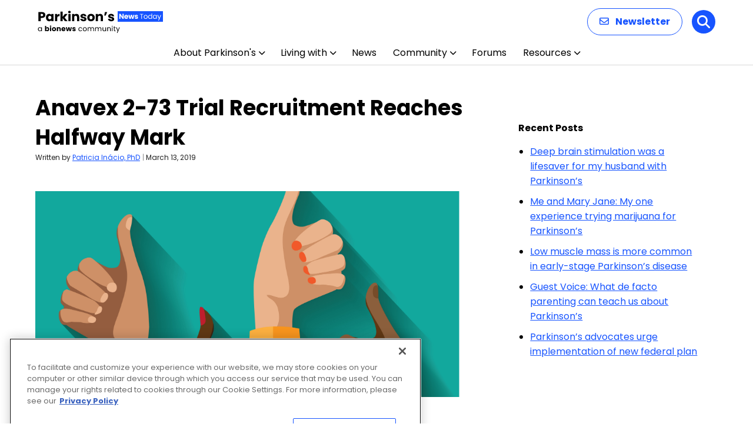

--- FILE ---
content_type: text/html; charset=utf-8
request_url: https://www.google.com/recaptcha/api2/aframe
body_size: 184
content:
<!DOCTYPE HTML><html><head><meta http-equiv="content-type" content="text/html; charset=UTF-8"></head><body><script nonce="BM1zBxxARkxqlS8bs2iXyg">/** Anti-fraud and anti-abuse applications only. See google.com/recaptcha */ try{var clients={'sodar':'https://pagead2.googlesyndication.com/pagead/sodar?'};window.addEventListener("message",function(a){try{if(a.source===window.parent){var b=JSON.parse(a.data);var c=clients[b['id']];if(c){var d=document.createElement('img');d.src=c+b['params']+'&rc='+(localStorage.getItem("rc::a")?sessionStorage.getItem("rc::b"):"");window.document.body.appendChild(d);sessionStorage.setItem("rc::e",parseInt(sessionStorage.getItem("rc::e")||0)+1);localStorage.setItem("rc::h",'1768734300099');}}}catch(b){}});window.parent.postMessage("_grecaptcha_ready", "*");}catch(b){}</script></body></html>

--- FILE ---
content_type: text/css
request_url: https://parkinsonsnewstoday.com/wp-content/themes/bionews-global-2-child/style.css?ver=1758141842
body_size: 2088
content:
/*
 * Theme Name: BioNews Global 2 Child
 * Description: Child theme for BioNews sites 5-23-2024
 * Author: Bionews
 * Author URI: https://bionews.com/
 * Template: bionews-global-2
 * Text Domain: bionews-global-2-child
 * Framework: Timber 2
 * Version: 1.0
*/

.bio-avatar-author--description a {color:#fff;}

.bio-btn--primary {
    border: 2px solid #949494;
    border-radius: 20px;
}

.bio-btn:focus, .bio-btn:hover {
    background: #949494;
    color: #fff;
}

.bio-link--primary {
    border-bottom: 2px solid #949494;
}

.bio-link--primary:focus, .bio-link--primary:hover {
    border-bottom-color:#949494;
}


.bio-nav-logo>img {max-height:94px;}

@media only screen and (max-width:1024px)  {
  .bio-nav-logo>img { max-height:65px;}
}



@media screen and (max-width: 480px) {
	.bio-nav-menu-item-search {
   	  display: block; 
	}
	.bio-btn--primary-solid {
   		 background-color: #666;
	}
	.bio-search-drawer-close-btn {
    	display: none;
	}
}
ol {
	word-wrap: break-word;
	max-width: 100vw;
}

/* This is CSS for SEO Pages for Kellie */
#raysSubNav a {font-weight: 500;font-size: 15px; padding: 0 9px 0 9px;}
#raysSubNav a:first-of-type {padding-left:0px}
#raysSubNav {color:#b8b8b8;font-weight:400;margin-top:16px}.
.raysTitle{color: #212121;font-size: 34px !important; font-weight: 400; font-family: Aleo,serif !important; line-height: 1.15;}
.raysUpdatedBox{border-left:6px solid #21819b;padding:1px 2px 7px 8px;margin:8px;margin-left:15px}
.raysUpdatedBox p{line-height:24px;margin:0;font-size:14px;font-style:italic}
.raysUpdatedBox p:first-of-type{line-height:29px}

p.sideSpacing {
line-height: 30px;
padding: 0px !important;}

/* Rays Template Testing */
#titleBlock {margin-left: 14px; margin-top: -38px;}
#titleBlock h1 {margin: 0; margin-top: 9px;font-size: 40px;font-family: Aleo,serif;margin-bottom: -3px;line-height:44px}
#titleBlock h4 {margin: 0;margin-top: 35px;font-size: 14px;font-weight: 500;color: #666;margin-bottom: 0px;}
#titleBlock p{margin:0;margin-top:10px;font-size:15px;margin-bottom:28px;max-width:700px }
#featuredBlockHolder{background-color: #ebf8fc;}
#titleImg{float:right;position:relative; height:100px}
#titleImg img{height: 116px;margin-top: -20px;}
#featuredBlock {padding: 20px;}
#featuredBlock h2, #featuredBlock h2 a {font-family: Aleo,serif;font-weight: 400;font-size: 22px;line-height: 28px;margin-top: 12px;color:#064682}
#featuredBlock h3 {margin:0; margin:2px 0; font-size:28px; font-family: Aleo,serif;font-weight:500}
#featuredBlock p{font-size: 15px;}
#featuredBlock .buttonBlock { color: #fff;background-color: #eb6124; margin: 0 auto;font-weight: 600;text-transform: uppercase;border: 0;padding: 5px;border-radius: 23px;font-size: 13px;width: 144px;margin-top: 18px;text-align: center;}
.featuredItem {float:left;position:relative;margin:5px 28px; width:310px}
.featuredItem img {background-color:#fff}
.featuredItem p {overflow: hidden;text-overflow: ellipsis;display: -webkit-box;-webkit-line-clamp: 3;line-clamp: 3;-webkit-box-orient: vertical;}
.buttonBlock a{color:#fff !important;}
.buttonBlock a:hover{border-bottom-color:none !important}
#bottomBlock:nth-of-type(1) {margin-top:22px;}
#bottomBlock {margin-top: 0px;}
#bottomBlock h3 {font-size:28px; font-family: Aleo,serif;font-weight:400}
#bottomBlock:nth-of-type(1) h3 {font-size:28px; font-family: Aleo,serif;font-weight:400;margin-top:-30px}

.subItem{clear:both;margin:10px 0 5px 0;display:inline-block;}
.subItem img {float:left;position:relative;margin-right:10px;padding-bottom:8px;margin-bottom: 20px;}
.subItem h2{margin-top:-14px;line-height:26px}
.subItem h2 a {font-family: Aleo,serif !important;font-weight: 400 !important;font-size: 22px !important;line-height: 28px !important;margin:0 !important}
.subItem p {font-size: 15px; margin:4px 0 6px 0;color:#064682;overflow: hidden;text-overflow: ellipsis;display: -webkit-box;-webkit-line-clamp: 2;line-clamp: 2;-webkit-box-orient: vertical;}
.linkBlock{color:#eb6124;font-size:16px;font-weight:800;text-decoration:none}
.center-cropped {object-fit: cover;object-position: center;height: 214px;width: 320px;}
.center-cropped2 {object-fit: cover;object-position: center;height: 107px;width: 160px;}

@media screen and (max-width: 1220px) {
#featuredBlockHolder{}
}

@media screen and (max-width: 1020px) {
#bottomBlock {margin-top: -30px;}
#bottomBlock h3 {font-size: 28px;font-family: Aleo,serif;font-weight: 400;margin-top: 34px;}
#titleBlock {}
}

@media screen and (max-width: 820px) {
#titleImg{float: none;margin: 0 auto;text-align: center;width: 100%;}
#titleImg img{margin: 0 auto;margin-top: 20px;}
#featuredBlockHolder{width: 100%;margin-left: 0;}
.featuredItem {float: none; margin: 0 auto;width: 90%;padding-bottom:15px;margin-top:22px}
.featuredItem img {}
#featuredBlock {padding:0 0 12px 0}
#featuredBlock h2 {margin-top: -5px;}
#featuredBlock h3 {padding: 14px 0 10px 20px;}
#featuredBlock .buttonBlock { margin-bottom:14px}
#bottomBlock:nth-of-type(1) {margin-top: -30px;}
#bottomBlock{width:90%;margin:0 auto}
.subItem img {float: none; position: relative; margin: 0 auto; padding-bottom: 8px; margin-left: 0px;} 
.center-cropped, .center-cropped2 {width: 640px;height:428px;margin:0 auto; }
}

@media screen and (max-width: 640px) {
#titleBlock {margin-left: 0px;}
#bottomBlock:nth-of-type(1) h3 { margin-top: 28px;}
#titleBlock h1 {font-size: 34px;line-height: 42px;}
.center-cropped, .center-cropped2 {width: 320px;height:214px;margin:0 auto; } 
}

@media screen and (max-width: 440px) {
#titleBlock {margin-left: 25px; width: 90%;}
.center-cropped, .center-cropped2 {margin:0 auto; } 
}
/* END Rays Template Testing */
.aligncenter {
  margin-left: auto;
  margin-right: auto;
}

#bionews-div-survey-gpt-ad-2 .adspot-title,
#bionews-div-survey-gpt-ad-3 .adspot-title {
    display: none !important;
}
/* hide sponsored author linkedin from archive pages*/
.author-9367 .author-box-head,
.author-9367 .author-box-description {
    display: none;
}

/* Updates to subnav */
#newSubNav {
	max-width: 1200px;
	margin: auto;
}
.bio-content-container.bio-background.bio-background--light-gray:has(.bio-type-body--default #newSubNav) { 
	max-width: 100%;
	padding-bottom: 20px;
  padding-top: 10px;
}
#newSubNav {
    display: flex;
    align-items: center;
		flex-wrap: wrap;
}

#newSubNav .nav-item {
    position: relative;
    margin: 0 4px; /* Adjust margin as needed for spacing */
    box-sizing: border-box;
    display: flex;
    align-items: center;
}

#newSubNav .nav-item:not(.title):not(.last)::after  {
    content: '|';
    color: lightgray;
    margin-left: 8px; /* Adjust margin for space after the divider */
}

#newSubNav .nav-item.title {
    color: #333;
    font-weight: 700;
    padding-right: 0;
    margin-right: 8px;
}

#newSubNav .nav-item.last {
    padding-right: 0;
}

.page-id-103783 div.bio-hero-content, .page-id-103760 div.bio-hero-content, .page-id-103789 div.bio-hero-content, .page-id-104550 div.bio-hero-content {max-width: 1000px;}

.page-id-103789 div.bio-hero-container, .page-id-103760 div.bio-hero-container, .page-id-103783 div.bio-hero-container, .page-id-104550 div.bio-hero-container {padding: 30px;}


.page-id-103760 div.bio-sidebar-content > div:nth-child(2), .page-id-103783 div.bio-sidebar-content > div:nth-child(2), .page-id-103789 div.bio-sidebar-content > div:nth-child(2) {display: none;}
/* Mobile devices ----------- */
@media (max-width: 480px) {
.jw-shelf-widget .jw-related-shelf-contents {
    max-width: 320px;
		margin-left: auto;
    margin-right: auto;
	}}
.jw-shelf-widget, .jwplayer {
		max-width: 720px;
	}

#post-106477 .bio-btn.bio-btn--primary {
		border-bottom: 2px solid #949494 !important;
		font-size: .75rem !important;
}
#post-106477 .bio-btn:focus, #post-106477 .bio-btn:hover {
    background: #949494 !important;
		border-bottom: 2px solid #05B4DD !important;
    color: #fff;
}

--- FILE ---
content_type: application/javascript; charset=utf-8
request_url: https://trc.lhmos.com/enrich/data/jsonp?mcode=15710&mid=47&callback=jsonp_1768734299849_38557
body_size: -190
content:
jsonp_1768734299849_38557({"uid":"0"})

--- FILE ---
content_type: application/javascript; charset=utf-8
request_url: https://fundingchoicesmessages.google.com/f/AGSKWxUVhbXPaDCJGgBBSN_LAFjFr9JZNt2cFzANuvPOp6b9SYjchS0VJ50ZyLobsftStrC8_TSoWqbX6U1C5RLmDAhqHJpjRn49jc5dKM_qhIYyb-8jYG1ok7KqyzxJ0m8F1Cz5Q1FHuBrEebYNFfpcbb_FxMJxJam6ViYzfiIia8KZdWJiHn54Q2lgoCw=/_/poplivejasmine.-728-90./adleader.?adpage=/ad-leaderboard.
body_size: -1291
content:
window['f7b32860-8ea9-40f8-8b0a-8fd693102ed4'] = true;

--- FILE ---
content_type: application/javascript; charset=utf-8
request_url: https://fundingchoicesmessages.google.com/f/AGSKWxUK_rG5GqxoKzEXilIUQwWXy-UyWhalr5NmlV1L5CRuF2b4fvKoU-CiCiivNkeYsqA8D5J2_CgfojtgkXUFRR6pcTkcn99KH76TBEp4FyPJ4_BNgM-jYauuGSVatd3hHt_jj6yX?fccs=W251bGwsbnVsbCxudWxsLG51bGwsbnVsbCxudWxsLFsxNzY4NzM0Mjk0LDc2NjAwMDAwMF0sbnVsbCxudWxsLG51bGwsW251bGwsWzddXSwiaHR0cHM6Ly9wYXJraW5zb25zbmV3c3RvZGF5LmNvbS9uZXdzL2FuYXZleC1saWZlLXNjaWVuY2VzLXJlYWNoZXMtNTAtZW5yb2xsbWVudC10aHJlc2hvbGQtaW4tYW5hdmV4Mi03My1wYXJraW5zb25zLWRpc2Vhc2UtZGVtZW50aWEtcGRkLXBoYXNlLTItc3R1ZHktYWhlYWQtb2Ytc2NoZWR1bGUvIixudWxsLFtbOCwiTTlsa3pVYVpEc2ciXSxbOSwiZW4tVVMiXSxbMTksIjIiXSxbMTcsIlswXSJdLFsyNCwiIl0sWzI5LCJmYWxzZSJdXV0
body_size: -220
content:
if (typeof __googlefc.fcKernelManager.run === 'function') {"use strict";this.default_ContributorServingResponseClientJs=this.default_ContributorServingResponseClientJs||{};(function(_){var window=this;
try{
var OH=function(a){this.A=_.t(a)};_.u(OH,_.J);var PH=_.Zc(OH);var QH=function(a,b,c){this.B=a;this.params=b;this.j=c;this.l=_.F(this.params,4);this.o=new _.bh(this.B.document,_.O(this.params,3),new _.Og(_.Ok(this.j)))};QH.prototype.run=function(){if(_.P(this.params,10)){var a=this.o;var b=_.ch(a);b=_.Jd(b,4);_.gh(a,b)}a=_.Pk(this.j)?_.Xd(_.Pk(this.j)):new _.Zd;_.$d(a,9);_.F(a,4)!==1&&_.H(a,4,this.l===2||this.l===3?1:2);_.Dg(this.params,5)&&(b=_.O(this.params,5),_.fg(a,6,b));return a};var RH=function(){};RH.prototype.run=function(a,b){var c,d;return _.v(function(e){c=PH(b);d=(new QH(a,c,_.A(c,_.Nk,2))).run();return e.return({ia:_.L(d)})})};_.Rk(8,new RH);
}catch(e){_._DumpException(e)}
}).call(this,this.default_ContributorServingResponseClientJs);
// Google Inc.

//# sourceURL=/_/mss/boq-content-ads-contributor/_/js/k=boq-content-ads-contributor.ContributorServingResponseClientJs.en_US.M9lkzUaZDsg.es5.O/d=1/exm=kernel_loader,loader_js_executable/ed=1/rs=AJlcJMzanTQvnnVdXXtZinnKRQ21NfsPog/m=web_iab_tcf_v2_signal_executable
__googlefc.fcKernelManager.run('\x5b\x5b\x5b8,\x22\x5bnull,\x5b\x5bnull,null,null,\\\x22https:\/\/fundingchoicesmessages.google.com\/f\/AGSKWxXzTrNNN9BkbOSuQsPGMdd5J-WUNUR9YzpG0vGVP_6P5nlgP7tR_jbrGJKtiLmvWxD-Ok1d5EBlQNysIH_ll4oFGG5kYilhNZt3PmgOUShDZ-cNvYKcZvEFBqrReCpjZaSIlEGS\\\x22\x5d,null,null,\x5bnull,null,null,\\\x22https:\/\/fundingchoicesmessages.google.com\/el\/AGSKWxWA3eNE0JLhif6l-o7PC8IVhKPr6NcKCBBjt_MtZGny3OxA7jkVMR_4RctOhB0Ia27bAIbiosoBBLno_MbT5Lc6F62GzwheraSO3UomQvgJaOuFdqIfbX0NkK210bH-TBb87Xuj\\\x22\x5d,null,\x5bnull,\x5b7\x5d\x5d\x5d,\\\x22parkinsonsnewstoday.com\\\x22,1,\\\x22en\\\x22,null,null,null,null,1\x5d\x22\x5d\x5d,\x5bnull,null,null,\x22https:\/\/fundingchoicesmessages.google.com\/f\/AGSKWxW6YZqV2d8oo6iDvOQLw-Ibb49B6J2_LW9txdf5BXFtyh9VbvgvCoZaEKmbMemMLgwDaiRo0GuS_vqBIuuunEr_lFvrVhLktlLEakUkmpf16wuzgYvetiMw1Sz6wyl4QaXIa7KT\x22\x5d\x5d');}